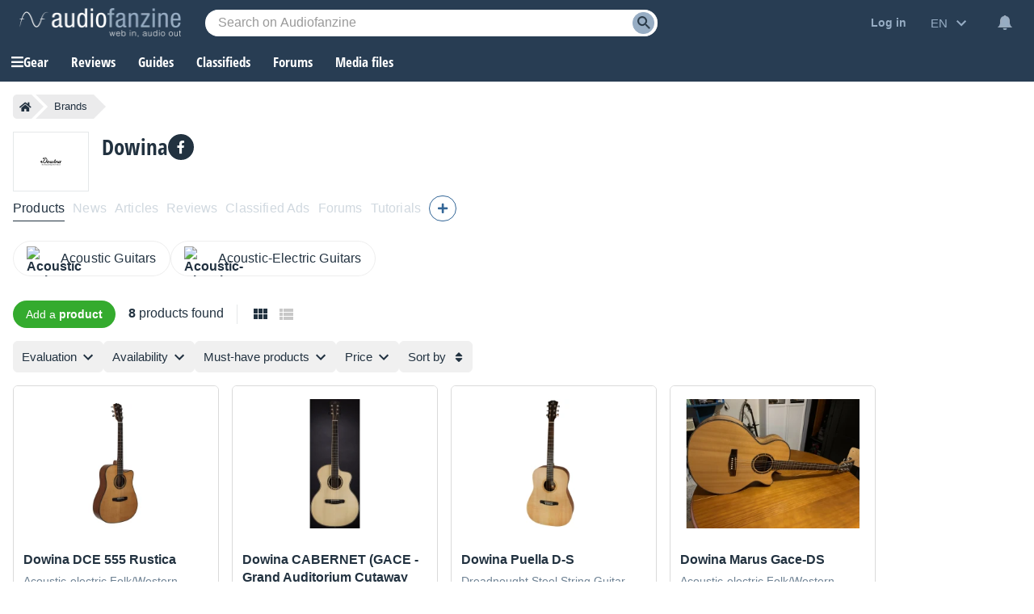

--- FILE ---
content_type: text/html; charset=utf-8
request_url: https://www.google.com/recaptcha/api2/aframe
body_size: 268
content:
<!DOCTYPE HTML><html><head><meta http-equiv="content-type" content="text/html; charset=UTF-8"></head><body><script nonce="RhL3wHZBXQy2cQB2cvFxAg">/** Anti-fraud and anti-abuse applications only. See google.com/recaptcha */ try{var clients={'sodar':'https://pagead2.googlesyndication.com/pagead/sodar?'};window.addEventListener("message",function(a){try{if(a.source===window.parent){var b=JSON.parse(a.data);var c=clients[b['id']];if(c){var d=document.createElement('img');d.src=c+b['params']+'&rc='+(localStorage.getItem("rc::a")?sessionStorage.getItem("rc::b"):"");window.document.body.appendChild(d);sessionStorage.setItem("rc::e",parseInt(sessionStorage.getItem("rc::e")||0)+1);localStorage.setItem("rc::h",'1769104121469');}}}catch(b){}});window.parent.postMessage("_grecaptcha_ready", "*");}catch(b){}</script></body></html>

--- FILE ---
content_type: application/javascript; charset=utf-8
request_url: https://fundingchoicesmessages.google.com/f/AGSKWxU4j8u671vPYu1W2khAKrhLYakkxwfWqASC0M3u8sgC_kxTV76dqsX-QW2cwGoBRbcAJgWpznx0_quhP9bn42-uqhP4KBXaLjBgoKmZQQBrw6neEtqurz082sKa19G0GpKTduMZ0ObgJjh8hHnf359xcjBaMT_e6ib5Bep4v7b6tBKR0kGxuqUxdJo-/_/adsenze._ad_placeholder-/qj-ads./980x90./ads-06.
body_size: -1289
content:
window['7db7f3b9-818e-462f-943f-b76deb8bc9b8'] = true;